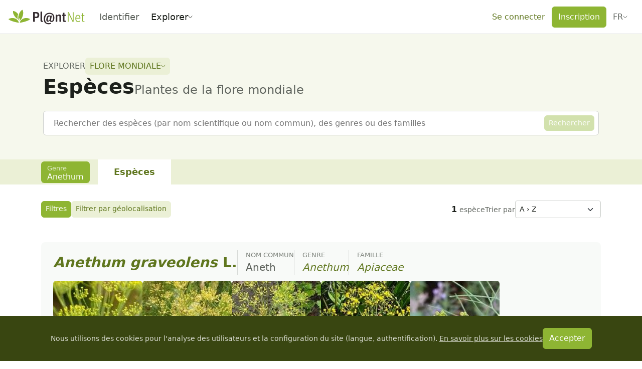

--- FILE ---
content_type: text/javascript; charset=utf-8
request_url: https://identify.plantnet.org/_nuxt/BsFLzieq.js
body_size: 494
content:
import{_}from"./C7BJidaa.js";import{u as v,ao as y,A as g,c as a,o as c,b as r,g as u,j as k,e as s,s as w,q as d,U as x,af as C}from"./XcKVyxwn.js";/* empty css        */const V=["aria-label"],B={__name:"PnFullscreenModal",props:{contentWidth:{type:[Number,String],default:"fit-content"}},setup(i,{expose:f}){const{t:m}=v(),p=y(),e=g(!1),l=()=>{e.value=!e.value};return f({toggle:l}),(n,t)=>{const b=_;return c(),a(s(C),{modelValue:s(e),"onUpdate:modelValue":t[1]||(t[1]=o=>x(e)?e.value=o:null),class:"pn-fullscreen-modal","esc-to-close":"","click-to-close":"","z-index-fn":({index:o})=>1055+2*o,"overlay-class":"pn-fullscreen-modal-overlay","content-class":"pn-fullscreen-modal-content","overlay-transition":"vfm-fade","content-transition":"vfm-fade"},{default:r(()=>[u("button",{class:"btn-close btn-close-white pn-fullscreen-close-button",type:"button","aria-label":s(m)("Close"),onClick:t[0]||(t[0]=o=>l())},null,8,V),u("div",{class:"pn-fullscreen-modal-body",style:w({width:i.contentWidth})},[d(n.$slots,"default")],4),s(p).bottom?(c(),a(b,{key:0,justify:"space-between",align:"center",space:"var(--s-1)",class:"pn-fullscreen-modal-bottom-bar"},{default:r(()=>[d(n.$slots,"bottom")]),_:3})):k("",!0)]),_:3},8,["modelValue","z-index-fn"])}}};export{B as _};


--- FILE ---
content_type: text/javascript; charset=utf-8
request_url: https://identify.plantnet.org/_nuxt/C2jaJI_N.js
body_size: 1151
content:
import{_ as O}from"./-GShpuEU.js";import{u as D,ao as T,i as M,c as k,o as d,b as s,g as n,S as x,f as u,e as a,j as f,q as r,d as b,t as g,J as S,k as h,af as E}from"./XcKVyxwn.js";import{u as N}from"./L05jyjwp.js";import{_ as I}from"./Dt-t0TMi.js";/* empty css        */import{_ as U}from"./D7Y9sPd9.js";const j=["data-size","data-scroll-element"],F={class:"modal-header"},R={class:"modal-title h5"},W=["aria-label"],q={class:"modal-toolbar"},J={class:"modal-body"},K={key:0,class:"modal-footer"},X={__name:"PnModal",props:{modelValue:{type:Boolean,default:!1},title:{type:String,default:null},size:{type:String,default:"md"},buttonSize:{type:String,default:"md"},okOnly:{type:Boolean,default:!1},okVariant:{type:String,default:"primary"},okTitle:{type:String,default:"OK"},okDisabled:{type:Boolean,default:!1},cancelTitle:{type:String,default:"Cancel"},cancelVariant:{type:String,default:"ghost-secondary"},noFooter:{type:Boolean,default:!1},noDismiss:{type:Boolean,default:!1},loading:{type:Boolean,default:!1},scrollElement:{type:String,default:"body"},focusTrap:{type:[Boolean,Object],default:()=>({allowOutsideClick:!0})},sideWidth:{type:String,default:"260px"},zIndex:{type:Number,default:1055}},emits:["show","shown","close","confirm","update:modelValue"],setup(e,{emit:z}){const $=e,i=z,{t:w}=D(),m=T(),y=N("(min-width: 576px)"),V=M(()=>y.value&&$.scrollElement==="body"?"vfm-fade":"vfm-slide-down"),c=o=>{i("update:modelValue",o)};let p=null;const B=o=>{p=o.target},C=o=>{p===o.target&&c(!1)};return(o,t)=>{const v=O;return d(),k(a(E),{class:"pn-modal","esc-to-close":!e.noDismiss,"click-to-close":!e.noDismiss,"model-value":e.modelValue,"focus-trap":e.focusTrap,"z-index-fn":({index:l})=>e.zIndex+2*l,"overlay-class":"pn-modal-overlay","content-class":"pn-modal-content vfm--inset","overlay-transition":"vfm-fade","content-transition":a(V),onBeforeOpen:t[3]||(t[3]=l=>i("show")),onOpened:t[4]||(t[4]=l=>i("shown")),onClosed:t[5]||(t[5]=l=>i("close")),"onUpdate:modelValue":c},{default:s(()=>[n("div",{class:"pn-modal-scroll-container vfm--inset",onMousedown:B,onMouseup:x(C,["self"])},[n("div",{class:"pn-modal-scroll","data-size":e.size,"data-scroll-element":e.scrollElement},[u(v,{skip:!a(m).side||!a(y),tag:a(U),"side-width":e.sideWidth},{default:s(()=>[a(m).side?(d(),k(v,{key:0,skip:!a(y),class:"pn-modal-side"},{default:s(()=>[r(o.$slots,"side")]),_:3},8,["skip"])):f("",!0),u(v,{skip:!a(m).side&&e.scrollElement==="body",class:"pn-modal-side-content"},{default:s(()=>[n("div",F,[r(o.$slots,"header",{},()=>[n("div",R,g(e.title),1),e.noDismiss?f("",!0):(d(),b("button",{key:0,class:"btn-close",type:"button","aria-label":a(w)("Close"),onClick:t[0]||(t[0]=l=>c(!1))},null,8,W))])]),n("div",q,[r(o.$slots,"toolbar")]),n("div",J,[r(o.$slots,"default")]),e.noFooter?f("",!0):(d(),b("div",K,[r(o.$slots,"footer",{},()=>[e.okOnly?f("",!0):(d(),k(S,{key:0,size:e.buttonSize,variant:e.cancelVariant,onClick:t[1]||(t[1]=l=>c(!1))},{default:s(()=>[h(g(e.cancelTitle),1)]),_:1},8,["size","variant"])),u(S,{size:e.buttonSize,variant:e.okVariant,disabled:e.okDisabled,onClick:t[2]||(t[2]=l=>i("confirm"))},{default:s(()=>[h(g(e.okTitle),1)]),_:1},8,["size","variant","disabled"])])]))]),_:3},8,["skip"])]),_:3},8,["skip","tag","side-width"]),u(a(I),{loading:e.loading,variant:"light",offset:"8px"},null,8,["loading"])],8,j)],32)]),_:3},8,["esc-to-close","click-to-close","model-value","focus-trap","z-index-fn","content-transition"])}}};export{X as _};
